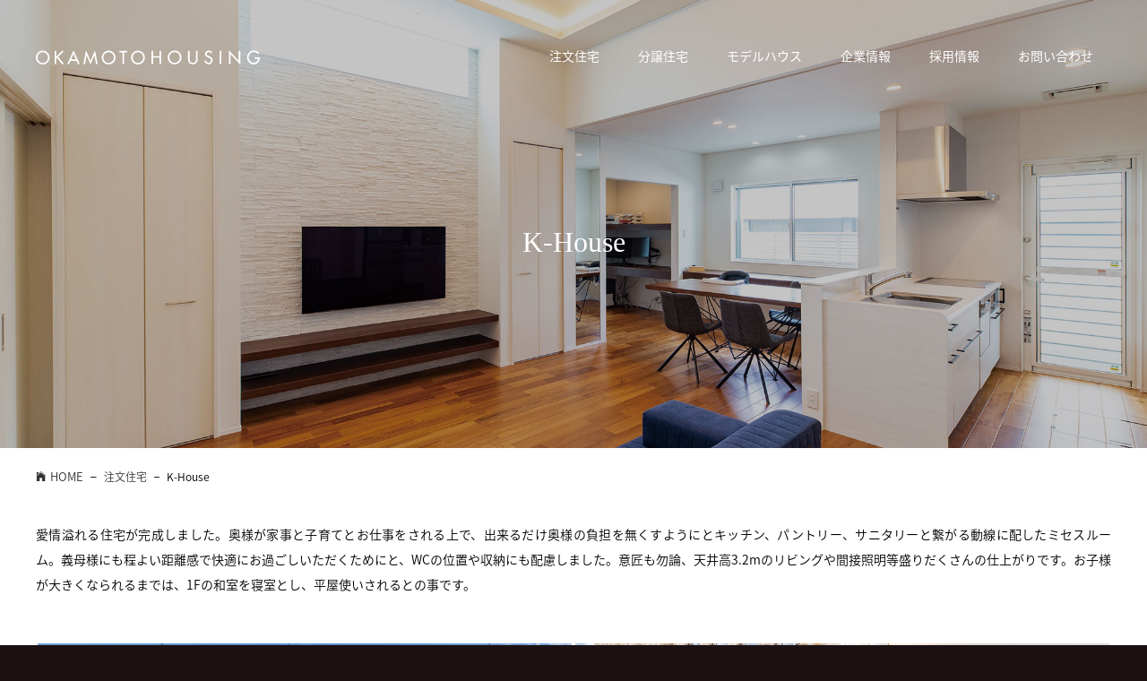

--- FILE ---
content_type: text/html
request_url: https://www.okamotohousing.com/housing/100/
body_size: 10423
content:
<!DOCTYPE html>
<html lang="ja">
<head>
<!-- Google Tag Manager -->
<script>(function (w, d, s, l, i) {
    w[l] = w[l] || []; w[l].push({
      'gtm.start':
        new Date().getTime(), event: 'gtm.js'
    }); var f = d.getElementsByTagName(s)[0],
      j = d.createElement(s), dl = l != 'dataLayer' ? '&l=' + l : ''; j.async = true; j.src =
        'https://www.googletagmanager.com/gtm.js?id=' + i + dl; f.parentNode.insertBefore(j, f);
  })(window, document, 'script', 'dataLayer', 'GTM-PN83B75');</script>
<!-- End Google Tag Manager -->
<meta charset="utf-8">
<title>注文住宅 K-House - オカモトハウジング 注文住宅 三重県四日市市 一級建築士 住宅設計事務所</title>
<meta http-equiv="X-UA-Compatible" content="IE=edge,chrome=1">
<meta http-equiv="Pragma" content="no-cache">
<meta http-equiv="cache-control" content="no-cache">
<meta http-equiv="expires" content="0">
<meta name="viewport" content="width=device-width, initial-scale=1.0, user-scalable=yes, user-scalable=no">
<meta content="注文住宅 K-House - オカモトハウジング 注文住宅 三重県四日市市 一級建築士 住宅設計事務所" name="title">
<meta content="エッジラインを強調させた新モダンスタイルの完成です。スケルトンの鉄骨階段は、吹き抜けた玄関ホールにその存在感をアピール。限られた間口の敷地形状を感じさせない屋内空間。コートテラスはより広く、明るく演出します。" name="description">
<meta content="注文住宅,BE FREE,鈴鹿市,桑名市,新築,シンプルモダン,空間プロデュース,不動産,土地,ゴルフ,保険" name="keywords">
<meta property="og:type" content="article">
<meta property="og:title" content="注文住宅 K-House - オカモトハウジング 注文住宅 三重県四日市市 一級建築士 住宅設計事務所">
<meta property="og:description" content="エッジラインを強調させた新モダンスタイルの完成です。スケルトンの鉄骨階段は、吹き抜けた玄関ホールにその存在感をアピール。限られた間口の敷地形状を感じさせない屋内空間。コートテラスはより広く、明るく演出します。">
<meta property="og:image" content="img/1.jpg">
<meta property="og:url" content="https://www.okamotohousing.com/housing/100/">
<meta property="og:site_name" content="オカモトハウジング">
<link rel="icon" href="../../media/favicon.ico" type="image/x-icon">
<link href="https://fonts.googleapis.com/earlyaccess/notosansjapanese.css" rel="stylesheet">
<link href="https://fonts.googleapis.com/earlyaccess/sawarabimincho.css" rel="stylesheet">
<link href="https://fonts.googleapis.com/css?family=Heebo:100" rel="stylesheet">
<link href="../../media/css/import.css" rel="stylesheet">
<script src="../../media/js/jquery.js"></script>
<script src="../../media/js/jquery.matchHeight.js"></script>
<script src="../../media/js/animsition.min.js"></script>
<script src="../../media/js/animatedModal.min.js"></script>
<script src="../../media/js/slick.min.js"></script>
<script src="../../media/js/masonry.pkgd.min.js"></script>
<script src="../../media/js/jquery.photoswipe.js"></script>
<script src="../../media/js/fakeLoader.min.js"></script>
<script src="../../media/js/imagesloaded.js"></script>
<script src="../../media/js/style.js"></script>
</head>
<body class="sec">
<!-- Google Tag Manager (noscript) -->
<noscript><iframe src="https://www.googletagmanager.com/ns.html?id=GTM-PN83B75" height="0" width="0"
    style="display:none;visibility:hidden"></iframe></noscript>
<!-- End Google Tag Manager (noscript) -->
<div id="fakeLoader"></div>
<div id="animatedModal" class="s-navigation-box">
  <div class="close-box">
    <div class="close-animatedModal"><span class="ion-ios-close-empty"></span></div>
  </div>
  <div class="modal-content">
    <ul class="list">
      <li><a href="/housing/">注文住宅</a></li>
      <li><a href="/bunjou/">分譲住宅</a></li>
      <li><a href="/modelhouse/">モデルハウス</a></li>
      <li><a href="/company/">企業情報</a></li>
      <li><a href="/contact/">アクセス</a></li>
      <li><a href="/recruit/">採用情報</a></li>
<li><a href="/contact/">お問い合わせ</a></li>
    </ul>
  </div>
</div>
<div class="container">
  <article class="secMainImage housing" style="background-image: url(img/cover.jpg);">
    <header>
      <ul class="inner">
        <li class="logo">
          <h1><a href="/"><img src="../../media/svg/logo_w.svg" alt="有限会社 オカモトハウジング"></a></h1>
        </li>
        <li class="s_navigation"> <a href="#animatedModal" id="modal-nav" class="notscroll"><span class="ion-ios-drag"></span></a></li>
        <li class="navigation">
          <ul class="list">
            <li><a href="/housing/">注文住宅</a></li>
            <li><a href="/bunjou/">分譲住宅</a></li>
            <li><a href="/modelhouse/">モデルハウス</a></li>
            <li><a href="/company/">企業情報</a></li>
            <li><a href="/recruit/">採用情報</a></li>
<li><a href="/contact/">お問い合わせ</a></li>
          </ul>
        </li>
      </ul>
    </header>
    <article class="sec-maincopy">
      <div class="copy box-fadein">
        <p class="ttl">K-House</p>
      </div>
    </article>
  </article>
  <article class="mainContent" id="main">
    <div class="content">
      <ul class="pan-list">
        <li class="en"><a href="/"><i class="ion-ios-home"></i>HOME</a></li>
        <li><a href="/housing/">注文住宅</a></li>
        <li>K-House</li>
      </ul>
      <article class="work-box">
        <div class="word">愛情溢れる住宅が完成しました。奥様が家事と子育てとお仕事をされる上で、出来るだけ奥様の負担を無くすようにとキッチン、パントリー、サニタリーと繋がる動線に配したミセスルーム。義母様にも程よい距離感で快適にお過ごしいただくためにと、WCの位置や収納にも配慮しました。意匠も勿論、天井高3.2mのリビングや間接照明等盛りだくさんの仕上がりです。お子様が大きくなられるまでは、1Fの和室を寝室とし、平屋使いされるとの事です。</div>
        <div class="work-images box-fadein-work">
          <div class="grid-item width_50"><a href="img/1.jpg" class="swipe" rel="img-group" title=" ">
            <p class="img"><img src="img/1.jpg" alt=""></p>
            <!--<div class="caption"></div>-->
            </a></div>
          <div class="grid-item width_25"><a href="img/2.jpg" class="swipe" rel="img-group" title=" ">
            <p class="img"><img src="img/2.jpg" alt=""></p>
            </a></div>
          <div class="grid-item width_25"><a href="img/7.jpg" class="swipe" rel="img-group" title=" ">
            <p class="img"><img src="img/7.jpg" alt=""></p>
            </a></div>
          <div class="grid-item width_50"><a href="img/8.jpg" class="swipe" rel="img-group" title=" ">
            <p class="img"><img src="img/8.jpg" alt=""></p>
            </a></div>
          <div class="grid-item width_50"><a href="img/9.jpg" class="swipe" rel="img-group" title=" ">
            <p class="img"><img src="img/9.jpg" alt=""></p>
            </a></div>
          <div class="grid-item width_50"><a href="img/3.jpg" class="swipe" rel="img-group" title=" ">
            <p class="img"><img src="img/3.jpg" alt=""></p>
            </a></div>
          <div class="grid-item width_50"><a href="img/4.jpg" class="swipe" rel="img-group" title=" ">
            <p class="img"><img src="img/4.jpg" alt=""></p>
            </a></div>
          <div class="grid-item width_25"><a href="img/5.jpg" class="swipe" rel="img-group" title=" ">
            <p class="img"><img src="img/5.jpg" alt=""></p>
            </a></div>
          <div class="grid-item width_25"><a href="img/6.jpg" class="swipe" rel="img-group" title=" ">
            <p class="img"><img src="img/6.jpg" alt=""></p>
            </a></div>
        </div>
      </article>
      <article>
        <p><a href="/housing/" class="page-back">BACK</a></p>
      </article>
    </div>
    <article class="secLineup">
      <div class="inner">
        <p class="ttl">お気軽にご相談ください。</p>
        <ul class="btn1List sizeML">
          <li><a href="/contact/" class="btn btnLL btnNormal3">C O N T A C T</a></li>
        </ul>
      </div>
    </article>
    <footer>
      <div class="foot-info">
        <article class="inner">
          <ul class="name">
            <li class="logo">
              <p><img src="../../media/svg/logo.svg" alt="有限会社 オカモトハウジング"></p>
            </li>
            <li>
              <p class="tel" x-ms-format-detection="none">Tel.<a href="tel:0593642033">059-364-2033</a></p>
            </li>
          </ul>
          <ul class="detail">
            <li class="address">
              <p class="m_b10">有限会社 オカモトハウジング<br>
                三重県四日市市大矢知町1638-1 [<a href="/company/#access">MAP</a>]</p>
              <p>名古屋営業所<br>
                愛知県名古屋市名東区よもぎ台2-808 コーポ名峰 101号室 [<a href="https://maps.app.goo.gl/stkPjB82wCXsZokJ6" target="_blank">MAP</a>]</p>
            </li>
            <li class="number">
              <ul>
                <li>建設業免許：三重県知事許可（般-2）21290号</li>
                <li>宅建業免許：三重県知事登録（5）第2829号</li>
                <li>設計事務所：三重県知事登録（1）第1888号</li>
                <li>一級建築士：No.320753</li>
              </ul>
              <ul>
                <li>インテリアコーディネイター：登録番号050141A</li>
                <li>三重県木造住宅耐震診断者：登録番号21015</li>
                <li>CASBEE戸建評価員：戸-02642-15</li>
                <li>SE構法登録施工店：登録番号656号</li>
              </ul>
            </li>
          </ul>
          <ul class="link">
            <li><a href="/policy/">プライバシーポリシー</a></li>
          </ul>
        </article>
      </div>
      <p class="copyright">Copyright &copy; OKAMOTO HOUSING. Co.,Ltd. All Right Reserved.</p>
    </footer>
  </article>
</div>
</body>
</html>

--- FILE ---
content_type: text/css
request_url: https://www.okamotohousing.com/media/css/import.css
body_size: 384
content:
@charset "utf-8";

@import "set.css"; /* cmsでも必要 */
@import "slick.css";
@import "slick-theme.css";
@import "animate.min.css";
@import "animsition.min.css";
@import "font-awesome.min.css";
@import "ionicons.min.css"; /* cmsでも必要 */
@import "photoswipe.css";
@import "vegas.min.css";
@import "fakeLoader.css";
@import "mainbody.css?240612";
@import "cms.css"; /* cms */


--- FILE ---
content_type: text/css
request_url: https://www.okamotohousing.com/media/css/set.css
body_size: 3018
content:
@charset "utf-8";

/*
html5doctor.com Reset Stylesheet
v1.4
2009-07-27
Author: Richard Clark - http://richclarkdesign.com
*/

html, body, div, span, object, iframe,
h1, h2, h3, h4, h5, h6, p, blockquote, pre,
abbr, address, cite, code,
del, dfn, em, img, ins, kbd, q, samp,
small, strong, sub, sup, var,
b, i,
dl, dt, dd, ol, ul, li,
fieldset, form, label, legend,
table, caption, tbody, tfoot, thead, tr, th, td,
article, aside, dialog, figure, footer, header,
hgroup, menu, nav, section,
time, mark, audio, video {
	margin:0;
	padding:0;
	border:0;
	outline:0;
	font-size:100%;
	vertical-align:baseline;
	background:transparent;
}
body {
	line-height:1;
}

article, aside, dialog, figure, footer, header,
hgroup, nav, section {
	display:block;
}

ul,li {
	list-style:none;
}

blockquote, q {
	quotes:none;
}

blockquote:before, blockquote:after,
q:before, q:after {
	content:'';
	content:none;
}

a {
	margin:0;
	padding:0;
	border:0;
	font-size:100%;
	vertical-align:baseline;
	background:transparent;
}
img,iframe {
	vertical-align:bottom;
}

ins {
	background-color:#ff9;
	color:#000;
	text-decoration:none;
}

mark {
	background-color:#ff9;
	color:#000;
	font-style:italic;
	font-weight:bold;
}

del {
	text-decoration: line-through;
}

abbr[title], dfn[title] {
	border-bottom:1px dotted #000;
	cursor:help;
}

table {
	border-collapse:collapse;
	border-spacing:0;
}

hr {
    display:block;
    height:1px;
    border:0;
    border-top:1px solid #cccccc;
    margin:1em 0;
    padding:0;
}

input, select {
	vertical-align:middle;
}


.f_l{ float:left; }
.f_r{ float:right; }
.c_b { clear:both; }
.m_b00{ margin-bottom:0!important; }
.m_b02{ margin-bottom:2px!important; }
.m_b05{ margin-bottom:5px!important; }
.m_b10{ margin-bottom:10px!important; }
.m_b15{ margin-bottom:15px!important; }
.m_b20{ margin-bottom:20px!important; }
.m_b25{ margin-bottom:25px!important; }
.m_b30{ margin-bottom:30px!important; }
.m_b35{ margin-bottom:35px!important; }
.m_b40{ margin-bottom:40px!important; }
.m_b50{ margin-bottom:50px!important; }
.m_b60{ margin-bottom:60px!important; }
.m_b70{ margin-bottom:70px!important; }
.m_b80{ margin-bottom:80px!important; }
.m_b90{ margin-bottom:90px!important; }
.m_b100{ margin-bottom:100px!important; }
.m_b120{ margin-bottom:120px!important; }

.m_t00 { margin-top:0px!important; }
.m_t05 { margin-top:5px!important; }
.m_t10 { margin-top:10px!important; }

.cen { text-align:center!important; }
.txt_l { text-align:left; }
.txt_r { text-align:right; }

.boxSizing {
	-webkit-box-sizing: border-box;
	-moz-box-sizing: border-box;
	-o-box-sizing: border-box;
	-ms-box-sizing: border-box;
	box-sizing: border-box;
}

/* for modern brouser */
.clearfix:after {
  content: "."; 
  display: block; 
  height: 0; 
  font-size:0;	
  clear: both; 
  visibility:hidden;
}
.clearfix {
        display: inline-block;
		overflow:hidden;
		_overflow:visible;
}
/* Hides from IE-mac \*/
* html .clearfix {
        height: 1%;
}
.clearfix {
        display: block;
}/* End hide from IE-mac */


--- FILE ---
content_type: text/css
request_url: https://www.okamotohousing.com/media/css/mainbody.css?240612
body_size: 50611
content:
@charset "utf-8";

body {
  /*font-family:'Hiragino Kaku Gothic ProN', 'ヒラギノ角ゴ ProN W3', Meiryo, 'メイリオ', Osaka, 'MS PGothic', arial, helvetica, sans-serif;*/
  font-family: "Noto Sans Japanese", sans-serif;
  font-weight: 300;
  width: 100%;
  text-align: center;
  color: #fff;
  line-height: 1.5;
  -webkit-text-size-adjust: 100%;
  position: relative;
  background: #1b1113;
  display: none;
}

a {
  color: #333;
  text-decoration: none;
}

a:link,
a:visited {}

a:hover {}

body,
html,
main {}

html {
  font-size: 62.5%;
  -webkit-text-size-adjust: 100%;
}

body {
  font-size: 14px;
  font-size: 1.4rem;
}

input,
select,
button {
  vertical-align: middle;
  border: 0;
  padding: 0;
  -webkit-appearance: none;
  font-family: "Noto Sans Japanese", sans-serif;
  font-size: 12px;
}

button {
  font-family: "Noto Sans Japanese", sans-serif;
  -webkit-transition: 0.5s;
  -moz-transition: 0.5s;
  -o-transition: 0.5s;
  transition: 0.5s;
}

button,
select {
  cursor: pointer;
}

input:-webkit-autofill,
textarea:-webkit-autofill {
  background-color: #fff;
  background-image: none;
  color: rgb(0, 0, 0);
}

input,
select,
textarea {
  width: 100%;
  -moz-box-sizing: border-box;
  -webkit-box-sizing: border-box;
  -o-box-sizing: border-box;
  -ms-box-sizing: border-box;
  box-sizing: border-box;
}

/* 各ベンダープレフィックスが取れた標準版 */
:placeholder-shown {
  color: #aaa;
  font-family: "Noto Sans Japanese", sans-serif;
}

/* Google Chrome, Safari, Opera 15+, Android, iOS */
::-webkit-input-placeholder {
  color: #aaa;
}

/* Firefox 18- */
:-moz-placeholder {
  color: #aaa;
  opacity: 1;
}

/* Firefox 19+ */
::-moz-placeholder {
  color: #aaa;
  opacity: 1;
}

/* IE 10+ */
:-ms-input-placeholder {
  color: #aaa;
}

input,
textarea,
select {
  -webkit-appearance: none;
  border-radius: 0;
}

select,
textarea {
  -webkit-appearance: none;
  -moz-appearance: none;
  appearance: none;
}

select::-ms-expand {
  display: none;
}

img {
  width: 100%;
}

img[src$=".svg"] {
  width: 100%;
}

sup {
  vertical-align: super;
  font-size: 10px;
}

.btn1List>* {
  display: table;
  width: 100%;
}

.btn1List.sizeMS {
  max-width: 250px;
  margin-left: auto;
  margin-right: auto;
}

.btn1List.sizeM {
  max-width: 300px;
  margin-left: auto;
  margin-right: auto;
}

.btn1List.sizeML {
  max-width: 400px;
  margin-left: auto;
  margin-right: auto;
}

.btn {
  display: table-cell;
  vertical-align: middle;
  line-height: 1;
  position: relative;
  text-decoration: none !important;
}

.btnM {
  height: 45px;
  font-size: 16px;
  font-weight: 300;
}

.btnL {
  height: 60px;
  font-size: 24px;
  font-weight: 100;
}

.btnLL {
  height: 70px;
  font-size: 20px;
  font-weight: 200;
}

.btnR50 {
  border-radius: 50px;
  -moz-border-radius: 50px;
  -webkit-border-radius: 50px;
  height: 50px;
}

.btnR60 {
  border-radius: 60px;
  -moz-border-radius: 60px;
  -webkit-border-radius: 60px;
  height: 60px;
}

.btn.btnNormal,
.btn.btnNormal2,
.btn.btnNormal3,
.btn.btnNormal4,
.btn.btnNormal5 {
  border: 1px solid #999;
  color: #000;
  text-align: center;
  position: relative;
  padding: 0 10px;
  padding-right: 25px;
}

.btn.btnNormal2 {
  border: 1px solid #fff;
  color: #fff;
}

.btn.btnNormal3 {
  border: 1px solid #fff;
  color: #fff;
  background: rgba(34, 22, 22, .5);
}

.btn.btnNormal4 {
  background: #876a2d;
  color: #fff;
  border: 0;
}

.btn.btnNormal5 {
  border: 1px solid #000;
  color: #000;
}

.btn.btnNormal:after,
.btn.btnNormal2:after,
.btn.btnNormal3:after,
.btn.btnNormal4:after,
.btn.btnNormal5:after {
  content: "\f3d3";
  font-family: Ionicons;
  position: absolute;
  right: 15px;
  top: 35%;
  bottom: 0;
  font-size: 20px;
}

.btnM.btn.btnNormal4:after,
.btnM.btn.btnNormal5:after {
  font-size: 15px;
}

.container {
  background: #fff;
  color: #000;
}

.topMainImage,
.secMainImage {
  position: relative;
  background: #221616;
}

.container.bunjou {
  background: #191717;
  color: #fff;
}

.container.bunjou a {
  color: #fff;
}

.container.modelhouse {
  background: url(../img/global/bg_01.png) repeat;
}

.container.recruit {
  background: #F7F7F5;
}

.secMainImage {
  height: 500px;
}

.secMainImage.housing {
  background: url(../../housing/img/main.jpg) no-repeat center/cover;
}

.secMainImage.bunjou {
  background: url(../../bunjou/img/main.jpg) no-repeat center/cover;
}

.secMainImage.company {
  background: url(../../company/img/main.jpg) no-repeat center/cover;
}

.secMainImage.contact {
  background: url(../../contact/img/main.jpg) no-repeat center/cover;
}

.secMainImage.policy {
  background: url(../../policy/img/main.jpg) no-repeat center/cover;
}

.secMainImage.cms {
  height: 250px;
  background-size: cover;
  background-color: #fff;
}

.secMainImage.recruit {
  background: url(../../recruit/img/main.jpg) no-repeat center 30%/cover;
}

.list-disc>* {
  list-style: outside disc;
  margin-left: 1.5em;
}

.list-decimal>* {
  list-style: outside decimal;
  margin-left: 1.5em;
}

.list-lower-latin>* {
  list-style: outside lower-latin;
  margin-left: 1.5em;
}

.list-circle>* {
  list-style-type: circle;
  margin-left: 1.5em;
}

.toLoad {
  display: none;
}

.loadingCentre {
  position: absolute;
  height: 130px;
  width: 130px;
  left: 50%;
  top: 50%;
  margin-left: -65px;
  margin-top: -65px;
  background: white;
}

#loadingBar {
  width: 130px;
  height: 15px;
  border: 1px solid #ccc;
  border-radius: 20px;
}


a {
  -webkit-transition: 0.5s;
  -moz-transition: 0.5s;
  -o-transition: 0.5s;
  transition: 0.5s;
}


.topSlideArea .inner,
.topLineup .inner,
.secLineup .inner,
header .inner,
.foot-info .inner {
  max-width: 1200px;
  margin-left: auto;
  margin-right: auto;
}


header {
  position: relative;
  padding: 50px 20px 15px;
  z-index: 3;
  -webkit-transition: 0.5s;
  -moz-transition: 0.5s;
  -o-transition: 0.5s;
  transition: 0.5s;
}

header .inner {
  overflow: hidden;
  display: table;
  width: 100%;
}

header .inner>* {
  display: table-cell;
  vertical-align: middle;
}

header .logo {
  width: 250px;
}

header .navigation {
  text-align: right;
  position: relative;
}

header .s_navigation {
  display: none;
  font-size: 35px;
  color: #fff;
  position: absolute;
  right: 15px;
  top: 4px;
}

header .s_navigation a {
  color: #fff;
}

header h1 {
  width: 100%;
}

/*header h1 .fixed { display: none; }*/
/*header:hover { background:rgba(0,0,0,.4); }*/
header.headFixed {
  position: fixed;
  top: 0;
  left: 0;
  right: 0;
  background: rgba(21, 13, 15, 1);
  z-index: 5;
}

header.headFixed h1 {
  width: 230px;
}

/*header.headFixed h1 .static { display: none; }
header.headFixed h1 .fixed { display: inline-block; }*/

footer {
  color: #fff;
}

.foot-info {
  background: #150d0f;
  text-align: left;
  padding: 30px 20px 20px;
}

.foot-info .inner>* {
  margin-bottom: 20px;
}

.foot-info .inner> :last-child {
  margin-bottom: 0;
}

.foot-info .name,
.foot-info .detail {
  display: table;
  width: 100%;
}

.foot-info .name>* {
  display: table-cell;
  vertical-align: middle;
}

.foot-info .logo {
  width: 33%;
  padding-right: 5%;
}

.foot-info .address {
  width: 33%;
  padding-right: 5%;
}

.foot-info .logo img {
  width: 250px;
}

.foot-info .detail {
  font-size: 12px;
  font-weight: 200;
}

.foot-info .detail>* {
  display: table-cell;
  vertical-align: top;
}

.foot-info .tel {
  font-size: 280%;
  font-family: 'Heebo', sans-serif;
  white-space: nowrap;
}

.foot-info .tel a {
  color: #fff !important;
  text-decoration: none !important;
}

.foot-info .number {
  overflow: hidden;
}

.foot-info .number>* {
  width: 45%;
  margin-right: 10%;
  float: left;
}

.foot-info .number> :last-child {
  margin-right: 0;
}

.foot-info a {
  color: #aa965c !important;
  text-decoration: underline;
}

.foot-info .link {
  padding-top: 15px;
  font-size: 12px;
  font-weight: 200;
}

.foot-info .link a {
  color: #fff !important;
  text-decoration: none;
}

.foot-info .link a:before {
  content: "\f3ac";
  font-family: Ionicons;
  padding-right: 8px;
  color: #aa965c;
}

footer .copyright {
  background: #1b1113;
  font-size: 10px;
  font-weight: 100;
  padding: 20px 20px;
  text-align: center;
}

h1 {
  margin: 0;
  padding: 0;
  font-weight: normal;
}

.navigation .list {
  width: 100%;
}

.navigation .list>* {
  display: inline-block;
  vertical-align: middle;
  padding: 0 20px;
}

.navigation .list a {
  color: #fff;
  text-decoration: none;
  font-size: 14px;
  font-weight: 400;
}

header.headFixed .navigation .list a {
  /*color:#000;*/
  font-size: 12px;
}

.s-navigation-box .close-box {
  background: #fff;
  height: 60px;
  width: 100%;
  position: relative;
}

.s-navigation-box .close-animatedModal {
  color: #000;
  font-size: 45px;
  position: absolute;
  right: 20px;
  top: -5px;
  display: block;
}

.s-navigation-box .close-animatedModal:hover {
  cursor: pointer;
}

.s-navigation-box .modal-content {
  text-align: center;
  padding: 65px 0;
}

.s-navigation-box .list a {
  display: block;
  font-size: 100%;
  font-weight: 500;
  color: #adabac;
  padding: 15px 10px;
}

.s-navigation-box .list> :last-child a {
  border-bottom: 0;
}


.top-maincopy,
.sec-maincopy {
  position: absolute;
  top: 0;
  bottom: 0;
  left: 0;
  right: 0;
  z-index: 2;
  display: table;
  width: 100%;
  height: 100%;
}

.sec-maincopy {
  -moz-box-sizing: border-box;
  -webkit-box-sizing: border-box;
  -o-box-sizing: border-box;
  -ms-box-sizing: border-box;
  box-sizing: border-box;
  padding: 0 20px;
}

.top-maincopy .copy,
.sec-maincopy .copy {
  display: table-cell;
  vertical-align: middle;
  color: #fff;
  /*text-shadow:0px 0px 20px rgba(0,0,0,.5);*/
}

.top-maincopy .ttl {
  font-size: 180%;
  margin-top: 40px;
  font-family: "Sawarabi Mincho", serif;
}

.sec-maincopy .ttl {
  font-size: 230%;
  margin-top: 40px;
  font-family: "Hiragino Mincho ProN", serif;
}

.top-maincopy .text,
.sec-maincopy .text {
  margin-top: 20px;
}

.secMainImage .sec-maincopy .br {
  display: block;
}

.secMainImage .sec-maincopy .long-text {
  max-width: 600px;
  text-align: left;
  margin-left: auto;
  margin-right: auto;
}

.secMainImage.cms .sec-maincopy .ttl {
  margin-top: 60px;
}

body.top .mainContent {
  position: relative;
  z-index: 4;
  padding: 0 0;
}


.mainContent .content {}

.topMainProduct,
.topMainInfo {
  display: table;
  width: 100%;
  background: #e1ddd8;
}

.topMainProduct {
  background: none;
}

.topMainProduct>* {
  width: 33%;
  display: table-cell;
  vertical-align: middle;
}

.topMainInfo>* {
  width: 50%;
  display: table-cell;
  vertical-align: middle;
}

.topMainProduct a,
.topMainInfo a {
  display: block;
  background: #150d0f;
}

.topMainProduct .bg,
.topMainInfo .bg {
  position: relative;
  z-index: 0;
  display: table;
  width: 100%;
}

.topMainProduct .bg-scale,
.topMainInfo .bg-scale {
  position: relative;
  overflow: hidden;
  display: table-cell;
  vertical-align: middle;
  height: 400px;
}

.topMainInfo .bg-scale {
  height: 200px;
}

.bg-scale:after {
  opacity: .6;
  position: absolute;
  content: "";
  display: block;
  width: 100%;
  height: 100%;
  top: 0;
  background-repeat: no-repeat;
  background-position: center center;
  -webkit-background-size: cover;
  -moz-background-size: cover;
  -ms-background-size: cover;
  background-size: cover;
  -webkit-transition: all .5s ease-out;
  -moz-transition: all .5s ease-out;
  -ms-transition: all .5s ease-out;
  transition: all .5s ease-out;
  height: 400px;
}

.topMainInfo .bg-scale:after {
  height: 200px;
}

.bg-scale.housing:after {
  background-image: url(../img/top/img_01.jpg);
}

.bg-scale.sell:after {
  background-image: url(../img/top/img_02.jpg);
}

.bg-scale.model:after {
  background-image: url(../img/top/img_03.jpg);
}

.bg-scale.fudousan:after {
  background-image: url(../img/top/img_overlay_01.jpg);
}

.bg-scale.company:after {
  background-image: url(../img/top/img_overlay_02.jpg);
}

.bg-scale:hover:after {
  opacity: 1;
  -moz-transform: scale(1.2);
  -webkit-transform: scale(1.2);
  -ms-transform: scale(1.2);
  transform: scale(1.2);
}

.topMainProduct .inner {
  z-index: 1;
  position: relative;
  padding: 0;
  color: #fff;
  position: relative;
}

.topMainProduct .ttl {}

.topMainProduct .text {
  font-family: "Sawarabi Mincho", serif;
  font-size: 140%;
  line-height: 1.2;
  position: relative;
  width: 60px;
  height: 120px;
  padding: 10px 40px;
  display: table;
  margin-left: auto;
  margin-right: auto;
  text-align: center;
}

.topMainProduct .bg-scale.housing .text {
  background: rgba(119, 59, 26, .8);
}

.topMainProduct .bg-scale.sell .text {
  background: rgba(112, 99, 61, .8);
}

.topMainProduct .bg-scale.model .text {
  background: rgba(37, 45, 72, .8);
}

.topMainProduct .text>* {
  display: table-cell;
  vertical-align: middle;
}

.topMainInfo .inner {
  z-index: 1;
  position: relative;
  padding: 0;
  color: #fff;
  position: relative;
  text-align: center;
}

.topMainInfo .ttl {
  font-size: 180%;
  font-weight: 100;
}

.topMainInfo .btn-icon {
  border: 2px solid #ccc;
  width: 45px;
  height: 45px;
  margin-left: auto;
  margin-right: auto;
  border-radius: 50%;
  -moz-border-radius: 50%;
  -webkit-border-radius: 50%;
  position: relative;
  margin-top: 10px;
}

.topMainInfo .btn-icon:after {
  font-size: 25px;
  content: "\f3d3";
  font-family: Ionicons;
  position: absolute;
  left: 20px;
  top: 3px;
}

body.sec .topMainInfo {
  margin-bottom: 0 !important;
}

body.sec .topMainInfo .bg {
  min-height: 150px;
}


.ttlML .ttl {
  font-size: 200%;
  font-weight: 200;
}

.ttlL .ttl {
  font-size: 250%;
  font-weight: 200;
}

.ttlLL .ttl {
  font-size: 300%;
  font-weight: 200;
}

.ttlNormal {
  text-align: center;
  color: #150d0f;
  margin-bottom: 30px;
  position: relative;
}

.ttlNormal .more {
  font-size: 12px;
  position: absolute;
  right: 0;
  bottom: 10px;
}

.ttlNormal2 {
  text-align: left;
  color: #150d0f;
  margin-bottom: 30px;
  position: relative;
}

.ttlImg {
  margin-bottom: 30px;
}

.ttlL.ttlImg .img img {
  height: 50px;
}

.ttlL.ttl-housing {
  text-align: center;
}

.ttlLL.ttl-bunjou {
  text-align: center;
  color: #aa965c;
}

.ttlLL.ttl-bunjou .sub {
  display: block;
  margin-top: 3px;
  font-size: 12px;
}


.topSlideArea {
  background: #e1ddd8;
}

.topSlideArea .inner {
  padding: 40px 0 60px;
  text-align: center;
}

.main-slider {
  text-align: center;
}

.main-slider .img {
  margin-bottom: 15px;
}

.main-slider .ttl {
  font-weight: 500;
  margin-bottom: 5px;
}

.main-slider .text {
  font-size: 12px;
}

.main-slider .item {
  margin: 0 20px;
}

.topNewsArea {
  background: #fff;
  padding: 50px 20px;
}

.topNewsArea .inner {
  max-width: 800px;
  margin-left: auto;
  margin-right: auto;
}

.topNewsArea .btn1List {
  margin-top: 40px;
}

.topLineup {
  background: rgba(34, 22, 22, .5);
  padding: 50px 20px;
}

.secLineup {
  background: url(../img/top/main4.jpg) no-repeat center /cover;
  padding: 60px 20px;
  color: #fff;
  position: relative;
  margin-bottom: 0 !important;
}

.secLineup:after {
  content: "";
  position: absolute;
  top: 0;
  left: 0;
  right: 0;
  bottom: 0;
  background: rgba(0, 0, 0, .5);
  z-index: 0;
}

.topLineup .inner,
.secLineup .inner {
  text-align: center;
}

.secLineup .inner {
  position: relative;
  z-index: 1;
}

.topLineup .list {
  overflow: hidden;
  text-align: left;
}

.topLineup .list>* {
  width: 30%;
  margin-right: 5%;
  float: left;
}

.topLineup .list> :nth-child(3n) {
  margin-right: 0;
}

.topLineup .list a {
  display: block;
  color: #fff;
  position: relative;
  border-bottom: 1px solid #fff;
  padding-bottom: 10px;
  padding-top: 10px;
}

.topLineup .list a:after {
  content: "\f3d3";
  font-size: 15px;
  font-family: Ionicons;
  position: absolute;
  right: 10px;
  bottom: 8px;
}

.topLineup .btn1List {
  margin-top: 40px;
}

.secLineup .ttl {
  font-size: 140%;
  margin-bottom: 20px;
  font-family: "Hiragino Mincho ProN", serif;
}


/* sec */
h2,
h3 {
  font-weight: normal;
}

.linker.normal {
  color: #8f7e4d;
}

.linker.normal:hover {
  text-decoration: underline;
}

.img2List {
  overflow: hidden;
}

.img2List>* {
  width: 50%;
  float: left;
}

.page-back {
  background: url(../svg/arrow-back.svg) no-repeat center/auto 100px;
  padding: 20px 0;
  padding-left: 50px;
  color: #000;
  margin: 0 auto;
  margin-top: 50px;
  display: block;
  width: 120px;
  text-align: center;
}

.page-back.white {
  background-image: url(../svg/arrow-back_w.svg);
  color: #fff;
}



body.sec .mainContent {
  position: relative;
  padding: 0 0;
  text-align: left;
}

body.sec .mainContent .content {
  padding: 20px 20px 20px;
  text-align: left;
  max-width: 1200px;
  margin-left: auto;
  margin-right: auto;
}

body.sec .mainContent .content>* {
  margin-bottom: 40px;
}

body.sec .mainContent .content> :last-child {
  margin-bottom: 0;
}

body.sec .mainContent>* {
  margin-bottom: 50px;
}

body.sec .mainContent> :last-child {
  margin-bottom: 0;
}

body.sec .mainContent.company>* {
  margin-bottom: 0 !important;
}

.pan-list {
  margin-bottom: 20px;
  font-size: 12px;
}

.pan-list>* {
  display: inline-block;
  margin-right: 5px;
}

.pan-list> :after {
  font-family: Ionicons;
  content: "\f462";
  padding-left: 8px;
}

.pan-list> :last-child:after {
  display: none;
  padding-left: 8px;
}

.pan-list i {
  font-size: 15px;
  padding-right: 5px;
}

.pan-list .en {
  font-size: 13px;
}

.catch-3-list {
  overflow: hidden;
  line-height: 1.7;
}

.catch-3-list>* {
  width: 32%;
  margin-right: 2%;
  float: left;
}

.catch-3-list> :nth-child(3n) {
  margin-right: 0;
}

.sec-catch-text {
  text-align: center;
}

.sec-catch-text.txt_l {
  text-align: left;
}

.sec-catch-text .br {
  display: block;
}

.sec-catch-text.modelhouse {
  text-align: left;
  max-width: 600px;
  margin-left: auto;
  margin-right: auto;
}

.sec-catch-text.long-text {
  text-align: left;
  max-width: 700px;
  margin-left: auto;
  margin-right: auto;
}

.work-list .list {
  overflow: hidden;
}

.work-list .list>* {
  width: 25%;
  border: 3px solid #fff;
  float: left;
  margin-bottom: 30px;
  -moz-box-sizing: border-box;
  -webkit-box-sizing: border-box;
  -o-box-sizing: border-box;
  -ms-box-sizing: border-box;
  box-sizing: border-box;
}

.work-box .word {
  line-height: 2;
  text-align: justify;
  text-justify: inter-ideograph;
}

.work-images * {
  -webkit-transition: none;
  -moz-transition: none;
  -o-transition: none;
  transition: none;
}

.work-images {
  margin-top: 50px;
  overflow: hidden;
}

.work-images:after {
  content: '';
  display: block;
  clear: both;
}

.work-images>* {
  -moz-box-sizing: border-box;
  -webkit-box-sizing: border-box;
  -o-box-sizing: border-box;
  -ms-box-sizing: border-box;
  box-sizing: border-box;
}

.work-images .width_25 {
  width: 25%;
}

.work-images .width_50 {
  width: 50%;
}

.work-images .width_100 {
  width: 100%;
}

.work-images .img {
  position: relative;
}

.work-images .img:after {
  content: "";
  border: 2px solid #fff;
  position: absolute;
  left: 0;
  right: 0;
  bottom: 0;
  top: 0;
}

.work-images .caption {
  position: absolute;
  bottom: -55px;
  left: 0;
  right: 0;
  background: rgba(255, 255, 255, .9);
  padding: 5px 10px;
  height: 35px;
  font-size: 12px;
  line-height: 1.2;
  -webkit-transition: 0.5s;
  -moz-transition: 0.5s;
  -o-transition: 0.5s;
  transition: 0.5s;
}

.work-images a:hover .caption {
  bottom: 0;
}


.img-effect {
  position: relative;
  float: left;
  width: 100%;
  color: #ffffff;
  text-align: left;
  background-color: #000;
  font-size: 16px;
  margin-bottom: 10px;
}

.img-effect * {
  -webkit-box-sizing: border-box;
  box-sizing: border-box;
  -webkit-transition: all 0.2s ease-in;
  transition: all 0.2s ease-in;
}

.img-effect img {
  max-width: 100%;
  vertical-align: top;
}

.img-effect i {
  position: absolute;
  bottom: 0px;
  right: 15px;
  -webkit-transform: rotate(-45deg);
  transform: rotate(-45deg);
  font-size: 40px;
  line-height: 1;
  opacity: 0;
  -webkit-transition: all 0.4s cubic-bezier(0.6, -0.8, 0.735, 0.045);
  transition: all 0.4s cubic-bezier(0.6, -0.8, 0.735, 0.045);
}

.img-effect:before,
.img-effect:after {
  position: absolute;
  content: '';
  background-color: #ffffff;
  z-index: 1;
  -webkit-transition: all 0.4s ease-in;
  transition: all 0.4s ease-in;
  opacity: 0.8;
}

.img-effect:before,
.img-effect:after {
  height: 1px;
  width: 0%;
}

.img-effect:before {
  top: 0;
  left: 0;
}

.img-effect:after {
  bottom: 0;
  right: 0;
}

.img-effect:hover img {
  opacity: 0.4;
}

.img-effect:hover i {
  -webkit-transform: rotate(0deg);
  transform: rotate(0deg);
  opacity: 0.5;
}

.img-effect:hover:before,
.img-effect.hover:before,
.img-effect:hover:after {
  width: 100%;
}

.img-effect:hover:before,
.img-effect.hover:before,
.img-effect:hover:after,
.img-effect.hover:after,
.img-effect:hover a:before,
.img-effect.hover a:before,
.img-effect:hover a:after {
  opacity: 0.1;
}

.lineup-list {
  margin-bottom: 80px !important;
}

.lineup-list .inner {
  max-width: 1200px;
  margin-right: auto;
  margin-left: auto;
  padding: 0 20px;
}

.lineup-list .list>* {
  margin-bottom: 30px;
}

.lineup-list .list a {
  display: block;
  padding: 10px 20px 20px;
  background: #070606;
  border: 4px solid #333;
  position: relative;
}

.lineup-list .list> :nth-child(2n) a {
  background: #0f0e0e;
}

.lineup-list .list .ttl {
  color: #aa965c;
  font-size: 140%;
  font-weight: 500;
  margin-bottom: 5px;
}

.lineup-list .list .day {}

.lineup-list .unit {
  width: 100%;
  display: table;
  -moz-box-sizing: border-box;
  -webkit-box-sizing: border-box;
  -o-box-sizing: border-box;
  -ms-box-sizing: border-box;
  box-sizing: border-box;
  margin-top: 10px;
}

.lineup-list .unit>* {
  vertical-align: middle;
  display: table-cell;
  vertical-align: top;
}

.lineup-list .list .left {
  width: 400px;
  padding-right: 20px;
}

.lineup-list .list .cover-2set {
  position: relative;
}

.lineup-list .list .cover {
  overflow: hidden;
  margin-top: 10px;
}

.lineup-list .list .cover>* {
  width: 50%;
  float: left;
}

.lineup-list .list .cover .img {
  position: relative;
  z-index: 1;
}

.lineup-list .list .cover .cap {
  position: absolute;
  top: 0;
  left: 0;
  font-size: 10px;
  color: #fff;
  padding: 0 10px 2px;
  background: #666;
}

.lineup-list .list .right>* {
  margin-bottom: 10px;
}

.lineup-list .list .right> :last-child {
  margin-bottom: 0;
}

.lineup-list .list .copy {
  font-size: 120%;
}

.lineup-list .list .option {
  font-size: 10px;
}

.lineup-list .list a:hover {
  border: 4px solid #625325;
}

.lineup-list .list a.no-link {
  opacity: 0.4;
  filter: alpha(opacity=40);
  -ms-filter: "alpha(opacity=40 )";
}

body.other .lineup-list .list a.no-link {
  opacity: 0.6;
  filter: alpha(opacity=60);
  -ms-filter: "alpha(opacity=60 )";
}

.lineup-list .list a.no-link,
.lineup-list .list a.no-link:hover {
  border: 4px solid #1f1f1f;
  cursor: default;
}

.lineup-list .list .cover .img.soldout:before {
  content: "";
  position: absolute;
  top: 0;
  bottom: 0;
  left: 0;
  right: 0;
  background: rgba(27, 17, 19, .4);
}

.lineup-list .list a.no-link .cover .img.soldout:before {
  background: none;
}

.lineup-list .list .cover .img.soldout .label,
.lineup-list .list .cover-2set>.label {
  position: absolute;
  top: 35%;
  left: 0;
  right: 0;
  text-align: center;
  z-index: 2;
}

.lineup-list .list .cover .img.soldout .label span,
.lineup-list .list .cover-2set>.label span {
  display: inline-block;
  margin-left: auto;
  margin-right: auto;
  padding: 10px 10px;
  background: rgba(191, 8, 8, .9);
  font-weight: 500;
  color: #fff;
  line-height: 1.2;
  font-size: 14px;
}

.lineup-list .list .ion-ios-plus-empty {
  position: absolute;
  bottom: 5px;
  right: 20px;
  -webkit-transform: rotate(-45deg);
  transform: rotate(-45deg);
  font-size: 40px;
  line-height: 1;
  opacity: 0;
  -webkit-transition: all 0.4s cubic-bezier(0.6, -0.8, 0.735, 0.045);
  transition: all 0.4s cubic-bezier(0.6, -0.8, 0.735, 0.045);
}

.lineup-list .list a:hover .ion-ios-plus-empty {
  -webkit-transform: rotate(0deg);
  transform: rotate(0deg);
  opacity: 0.5;
}

.lineup-list .list .info {
  font-size: 12px;
}

.lineup-list .list .info>* {
  margin-bottom: 10px;
}

.lineup-list .list .info> :last-child {
  margin-bottom: 0;
}

.lineup-list .list .info p {
  display: inline-block;
  margin-right: 10px;
}

.lineup-list .list .info .ttl {
  font-size: 120%;
  border-bottom: 1px solid #625325;
  display: block;
  margin-bottom: 5px;
  padding-bottom: 5px;
  overflow: hidden;
}

.lineup-list .list .info .ttl .label {
  display: block;
  float: left;
  font-size: 14px;
  margin-right: 8px;
  color: #fff;
}

.lineup-list .list .info .ttl .label.name {
  background: #625325;
  text-align: center;
  padding: 0 10px;
  width: 100px;
}

.lineup-list .list .info .note {
  font-size: 10px;
}

.bunjou-detail-list {
  overflow: hidden;
}

.bunjou-detail-list>* {
  width: 50%;
  float: left;
}

.bunjou-detail-list .img {
  position: relative;
}

.bunjou-detail-list .slider .thumb-slide-img {
  position: relative;
}

.bunjou-detail-list .img.soldout:before {
  content: "";
  position: absolute;
  top: 0;
  bottom: 0;
  left: 0;
  right: 0;
  background: rgba(27, 17, 19, .4);
}

.bunjou-detail-list .img.soldout .label {
  position: absolute;
  top: 40%;
  left: 0;
  right: 0;
  text-align: center;
}

.bunjou-detail-list .img.soldout .label span {
  display: inline-block;
  margin-left: auto;
  margin-right: auto;
  padding: 10px;
  background: rgba(191, 8, 8, .9);
  font-weight: 500;
  color: #fff;
  line-height: 1.2;
  font-size: 20px;
}

.bunjou-detail-list .img .cap,
.bunjou-detail-list .slider .thumb-slide-img .cap {
  position: absolute;
  top: 0;
  left: 0;
  font-size: 14px;
  color: #fff;
  padding: 0 10px 2px;
  background: #666;
  z-index: 9;
}

.bunjou-detail-list .info {
  padding: 0 20px;
  margin-top: 20px;
}

.bunjou-detail-list .info>* {
  margin-bottom: 10px;
}

.bunjou-detail-list .info> :last-child {
  margin-bottom: 0;
}

.bunjou-detail-list h3 {
  display: table;
  width: 100%;
  line-height: 1.2;
}

.bunjou-detail-list h3>* {
  display: table-cell;
  vertical-align: bottom;
  padding-bottom: 5px;
}

.bunjou-detail-list h3 .name {
  width: 140px;
  text-align: center;
  font-size: 250%;
  color: #a49158;
  border-bottom: 2px solid #a49158;
  padding-bottom: 10px;
  font-weight: 500;
}

.bunjou-detail-list h3 .kakaku {
  text-align: right;
  overflow: hidden;
  border-bottom: 2px solid #4a4444;
  padding-left: 10px;
}

.bunjou-detail-list h3 .kakaku .yen {
  font-size: 300%;
  color: #fff;
  float: right;
}

.bunjou-detail-list h3 .kakaku .yen.soldout {
  font-size: 180%;
  float: none;
  text-align: center;
  padding-bottom: 10px;
}

.bunjou-detail-list h3 .kakaku .yen .tani {
  font-size: 14px;
}

.bunjou-detail-list h3 .kakaku .yen .sub {
  font-size: 14px;
  display: block;
  margin: 5px 0;
}

.bunjou-detail-list h3 .kakaku .ttl {
  float: left;
  color: #a49158;
}

.bunjou-detail-list .info .list {
  overflow: hidden;
}

.bunjou-detail-list .info .list>* {
  width: 50%;
  float: left;
}

.bunjou-detail-list .info .list.column1>* {
  width: 100%;
  float: none;
}

.bunjou-detail-list .info .list .group {
  display: table;
}

.bunjou-detail-list .info .list .group>* {
  display: table-cell;
  vertical-align: top;
}

.bunjou-detail-list .info .list .group .ttl {
  color: #a49158;
  width: 80px;
}

.bunjou-detail-list .info .note {
  font-size: 10px;
  display: block;
  line-height: 1.3;
}

.ttl-bunjou-detail {
  background: #625325;
  color: #fff;
  padding: 8px 20px;
  margin-bottom: 20px;
  font-size: 120%;
  font-weight: 400;
}

.bunjou-detail-article .text {
  font-size: 120%;
}

.bunjou-detail-article .text-list {
  font-size: 120%;
  line-height: 1.2;
}

.bunjou-detail-article .text-list>* {
  display: table;
  width: 100%;
  margin-bottom: 10px;
}

.bunjou-detail-article .text-list>*>* {
  display: table-cell;
  vertical-align: top;
}

.bunjou-detail-article .text-list .ttl {
  width: 40%;
  color: #a49158;
  padding-right: 10px;
}

.bunjou-detail-article .text-list .note {
  font-size: 14px;
  line-height: 1.5;
}

.bunjou-detail-article .unit-2box {
  overflow: hidden;
}

.bunjou-detail-article .unit-2box>* {
  width: 48%;
  margin-right: 4%;
  float: left;
}

.bunjou-detail-article .unit-2box> :nth-child(2n) {
  margin-right: 0;
}

.bunjou-detail-article .unit-2box .map .btn1List {
  margin-top: 20px;
}

.modelhouse-box {
  margin-bottom: 0 !important;
}

.modelhouse-box.premium {
  background: url(../img/global/bg_04.png) repeat;
  position: relative;
  padding: 40px 20px;
}

.modelhouse-box.premium:after {
  content: "";
  background: #1a1917;
  position: absolute;
  bottom: 0;
  left: 0;
  right: 0;
  top: 120px;
  z-index: 1;
}

.modelhouse-box.ark {
  background: url(../img/global/bg_03.png) repeat;
  position: relative;
  padding: 40px 20px;
}

.modelhouse-box.ark:after {
  content: "";
  background: #5f1f0c;
  position: absolute;
  bottom: 0;
  left: 0;
  right: 0;
  top: 120px;
  z-index: 1;
}

.modelhouse-box.base {
  background: url(../img/global/bg_02.png) repeat;
  position: relative;
  padding: 40px 20px;
}

.modelhouse-box.base:after {
  content: "";
  background: #381e12;
  position: absolute;
  bottom: 0;
  left: 0;
  right: 0;
  top: 120px;
  z-index: 1;
}

.modelhouse-box.felli {
  background: url(../img/global/bg_06.png) repeat;
  position: relative;
  padding: 40px 20px;
}

.modelhouse-box.felli:after {
  content: "";
  background: #f5f5f5;
  position: absolute;
  bottom: 0;
  left: 0;
  right: 0;
  top: 120px;
  z-index: 1;
}


.modelhouse-box .inner {
  max-width: 1200px;
  margin-left: auto;
  margin-right: auto;
  color: #fff;
  position: relative;
  z-index: 2;
}

.modelhouse-box .inner:after {
  content: "";
  display: block;
  width: 0;
  height: 0;
  clear: both;
}

.modelhouse-box .inner.left>* {
  width: 48%;
  margin-right: 4%;
  float: left;
}

.modelhouse-box .inner.left> :nth-child(2n) {
  margin-right: 0;
}

.modelhouse-box .inner.right>* {
  width: 48%;
  margin-left: 4%;
  float: right;
}

.modelhouse-box .inner.right> :nth-child(2n) {
  margin-left: 0;
}

.modelhouse-box .inner .text>* {
  margin-bottom: 40px;
}

.modelhouse-box .inner .text> :last-child {
  margin-bottom: 0;
}

.modelhouse-name {
  color: #b79b45;
  font-family: 'Heebo', sans-serif;
  font-size: 300%;
  font-weight: 300;
  line-height: 1.2;
  margin-bottom: 80px;
}

.modelhouse-name .jp {
  font-size: 12px;
  display: block;
  font-weight: 600;
}

/*.modelhouse-name .btn1List { width:250px;position: absolute;right:20px;top:40px; }*/

.thumb-slide-img {
  overflow: hidden;
}

.thumb-item-nav {
  margin-top: 15px;
}

.thumb-item-nav>*>* {
  float: left;
}

.thumb-item-nav:after {
  content: "";
  display: block;
  width: 0;
  height: 0;
  clear: both;
}

.thumb-item-nav .img {
  margin-right: 10px;
}

.thumb-slide-img {
  position: relative;
  z-index: 3;
}

.slick-prev {
  left: 0;
  z-index: 4;
}

.slick-next {
  right: 0;
  z-index: 4;
}

.unit-2box.compay {
  overflow: hidden;
}

.unit-2box.compay>* {
  width: 48%;
  margin-right: 4%;
  float: left;
}

.unit-2box.compay> :nth-child(2n) {
  margin-right: 0;
}

.tb-company>* {
  margin-bottom: 15px;
}

.tb-company .unit {
  display: table;
  width: 100%;
  padding-bottom: 15px;
  border-bottom: 1px solid #ddd;
}

.tb-company> :last-child.unit {
  padding-bottom: 0;
  border-bottom: 0;
}

.tb-company .unit>* {
  display: table-cell;
  vertical-align: top;
}

.tb-company .ttl {
  width: 120px;
  font-weight: 500;
  padding-right: 20px;
}

.unit-2box.compay .group>* {
  margin-bottom: 20px;
}

.unit-2box.compay .group> :last-child {
  margin-bottom: 0;
}

.unit-2box.compay .message-box {
  overflow: hidden;
}

.unit-2box.compay .message-box .img {
  width: 40%;
  margin-right: 20px;
  float: left;
  margin-bottom: 10px;
  margin-top: 5px;
}

.unit-2box.compay .message-box .img img {}

.bn-list {
  overflow: hidden;
}

.bn-list>* {
  width: 17.6%;
  float: left;
  margin-right: 3%;
  margin-bottom: 10px;
}

.bn-list> :nth-child(5n) {
  margin-right: 0;
}

.bn-link {
  max-width: 160px;
  margin-top: 10px;
}

#map {
  width: 100%;
  height: 400px;
  position: relative;
}

.unit-2box.contact {
  overflow: hidden;
}

.unit-2box.contact>* {
  width: 48%;
  margin-right: 4%;
  float: left;
}

.unit-2box.contact> :nth-child(2n) {
  margin-right: 0;
}

.contact-box {
  text-align: center;
  border: 1px solid #ccc;
  margin-top: 20px;
}

.contact-box .bg {
  padding: 30px 20px;
}

.contact-box.tel .bg {
  background: #27221f;
}

.contact-box.mail .bg {
  background: #cdccbf;
}

.contact-box .bg .img {
  max-width: 150px;
  margin-right: auto;
  margin-left: auto;
}

.contact-box .bg .img img {
  border-radius: 50%;
  -moz-border-radius: 50%;
  -webkit-border-radius: 50%;
}

.contact-box .text {
  padding: 20px;
}

.contact-box.mail .text {
  padding-top: 30px;
}

.contact-box .tel-number {
  font-size: 300%;
}

.contact-box .tel-number i {
  font-size: 70%;
}

.contact-box .fax-number {
  font-size: 180%;
}

.contact-box .fax-number .sub {
  font-size: 70%;
}

.policy-list>* {
  list-style: outside decimal;
  margin-left: 1.5em;
  margin-bottom: 30px;
}

.policy-list .list-decimal {
  margin-top: 10px;
}

@media screen and (max-width: 1200px) {
  .sec-catch-text.bunjou {
    text-align: left;
  }

  .sec-catch-text .br {
    display: inline;
  }
}

@media screen and (max-width: 979px) {
  /* 979px以下用（PC、タブレット用）の記述 */

  .navigation .list>* {
    padding: 0 10px;
  }

  .navigation .list a {
    font-size: 12px;
  }

  .topBannerList .ttl {
    font-size: 140%;
  }

  .work-list .list>* {
    width: 33.3%;
  }

  .lineup-list .unit .left {
    width: 40%;
  }

  .lineup-list .unit .right>* {
    margin-bottom: 20px;
  }

  .lineup-list .unit .info>* {
    margin-bottom: 15px;
  }

  .lineup-list .unit .info> :last-child {
    margin-bottom: 0;
  }

  .bunjou-detail-list h3>* {
    display: block;
    width: 100% !important;
    padding-left: 0 !important;
    margin-bottom: 10px;
  }

  .bunjou-detail-list .info .list>* {
    width: 100%;
    float: none;
  }

  .bunjou-detail-list h3 .kakaku .yen {
    float: none;
  }

  .bunjou-detail-list h3 .kakaku .ttl {
    float: none;
    text-align: left;
  }

  .bunjou-detail-list h3 .kakaku .yen.soldout {
    padding: 18px 0;
  }


}

.foot-info .icon-insta a {
  border: 1px solid #fff;
  padding: 5px 10px 6px;
  border-radius: 4px;
  display: flex;
  justify-content: center;
  align-items: center;
  text-decoration: none;
}

.foot-info .icon-insta .text {
  font-size: 14px;
  color: #fff;
}

.foot-info .icon-insta .ai {
  width: 20px;
  margin: 0;
  padding: 0;
  margin-right: 10px;
  line-height: 0;
}

.foot-info .icon-insta .ai img {
  width: 100%;
  vertical-align: bottom;
}

@media screen and (min-width: 769px) {
  .foot-info .inner {
    position: relative;
  }

  .foot-info .icon-insta {
    position: absolute;
    right: 10px;
    top: 10px;
  }
}

@media screen and (max-width: 768px) {

  /* 768px以下用（タブレット用）の記述 */
  .top-maincopy .ttl {
    font-size: 160%;
    font-weight: 300;
  }

  .secMainImage.cms .sec-maincopy .ttl {
    margin-top: 30px;
  }

  header {
    padding: 20px 20px 15px;
  }

  header:hover {
    background: none;
  }

  header .navigation {
    display: none;
  }

  header .s_navigation {
    display: block;
  }

  header.headFixed {
    background: none;
    display: none;
  }

  /*header.headFixed h1 { display: none; }*/
  .topMainProduct {
    padding-top: 10px;
  }

  .topMainProduct>* {
    width: 100%;
    display: block;
    margin-bottom: 10px;
  }

  .bg-scale:after {
    opacity: .7;
  }

  .topMainProduct .bg,
  .topMainProduct .bg:after {
    height: 300px;
  }

  .topMainProduct .bg-scale.housing .text {
    background: rgba(119, 59, 26, .6);
  }

  .topMainProduct .bg-scale.sell .text {
    background: rgba(112, 99, 61, .6);
  }

  .topMainProduct .bg-scale.model .text {
    background: rgba(37, 45, 72, .6);
  }

  .topLineup {
    background: rgba(34, 22, 22, .95);
  }

  .topLineup .list {
    max-width: 400px;
    margin-right: auto;
    margin-left: auto;
  }

  .topLineup .list>* {
    width: 100% !important;
    margin-right: 0 !important;
    float: none;
  }

  .foot-info .name>*,
  .foot-info .detail>* {
    display: block;
    width: 100% !important;
    padding-right: 0 !important;
    margin-bottom: 10px;
    text-align: center;
  }

  .foot-info .detail>* {
    margin-bottom: 30px;
    text-align: left;
  }

  .foot-info .detail {
    font-size: 14px;
  }

  .foot-info .number>* {
    width: 48%;
    margin-right: 4%;
  }

  .foot-info .number> :last-child {
    margin-right: 0;
  }

  .foot-info .number {
    font-size: 12px;
  }

  .foot-info .icon-insta {
    max-width: 120px;
    margin: 0 auto;
    margin-bottom: 30px !important;
    margin-top: -20px;
  }

  .work-list .list>* {
    width: 50%;
  }

  .catch-3-list>* {
    width: 100% !important;
    float: none;
    margin-right: 0 !important;
    margin-bottom: 20px;
  }

  .ttlL.ttl-housing .ttl {
    font-size: 200%;
    font-weight: 400;
  }

  .work-images .width_25 {
    width: 100%;
  }

  .work-images .width_50 {
    width: 100%;
  }

  .work-images>* {
    margin-bottom: 10px;
  }

  .work-images .img:after {
    display: none;
  }

  .work-images .caption {
    position: static;
    background: none;
    padding: 0;
    height: auto;
    margin-top: 10px;
    margin-bottom: 20px;
  }


  .lineup-list .unit>* {
    display: block;
    width: 100% !important;
    padding: 0 !important;
  }

  .lineup-list .list .cover>* {
    width: 50%;
    float: left;
  }

  .lineup-list .list .right {
    margin-top: 15px;
  }

  .lineup-list .list .copy {
    font-size: 100%;
  }

  .lineup-list .list .info {
    overflow: hidden;
  }

  .lineup-list .list .info>* {
    width: 48%;
    margin-right: 4%;
    float: left;
  }

  .lineup-list .list .info> :nth-child(2n) {
    margin-right: 0;
  }

  .lineup-list .list .info.long>* {
    width: 100%;
    margin-right: 0;
    float: none;
  }

  .lineup-list .list .info p {
    width: 100%;
    margin-right: 0;
  }

  .lineup-list .list .info .ttl .label {
    width: auto;
  }

  .lineup-list .list .info .ttl .label.name {
    padding: 0 !important;
    width: 35% !important;
    margin-right: 2%;
  }

  .bunjou-detail-list>* {
    width: 100%;
    float: none;
    margin-bottom: 30px;
  }

  .bunjou-detail-list> :last-child {
    margin-bottom: 0;
  }

  .bunjou-detail-article .unit-2box>* {
    width: 100%;
    margin-right: 0 !important;
    margin-bottom: 30px;
  }

  .bunjou-detail-article .unit-2box> :last-child {
    margin-bottom: 0;
  }

  .modelhouse-name .ttl {
    font-size: 260%;
  }


  .modelhouse-box .inner>* {
    width: 100% !important;
    margin-right: 0 !important;
    margin-left: 0 !important;
    float: none !important;
    margin-bottom: 50px;
  }

  .modelhouse-box .inner> :last-child {
    margin-bottom: 0;
  }

  .unit-2box.compay>* {
    width: 100%;
    margin-right: 0 !important;
    float: none;
    margin-bottom: 50px;
  }

  .unit-2box.compay> :last-child {
    margin-bottom: 0;
  }

  .unit-2box.contact>* {
    width: 100%;
    margin-right: 0 !important;
    float: none;
    margin-bottom: 50px;
  }

  .unit-2box.contact> :last-child {
    margin-bottom: 0;
  }

  .bn-list>* {
    width: 23.5%;
    margin-right: 2%;
  }

  .bn-list> :nth-child(5n) {
    margin-right: 2%;
  }

  .bn-list> :nth-child(4n) {
    margin-right: 0;
  }

  .ttlNormal.sp-left {
    text-align: left;
  }

}

@media screen and (max-width: 768px) {}

@media screen and (max-width: 767px) {
  /* 767px以下用（iphone6s横用）の記述 */
}

@media screen and (max-width: 480px) {

  /* 600px以下用（スマホ用）の記述 */
  header .logo {
    width: 230px;
  }

  .top-maincopy .ttl {
    font-size: 135%;
  }

  .top-maincopy .text {
    font-size: 80%;
    margin-top: 10px;
  }

  .topMainProduct .bg {
    min-height: 250px;
  }

  /*.topMainProduct .text { height: 210px; }*/
  .topMainInfo>* {
    width: 100%;
    display: block;
  }

  .topMainInfo .bg {
    min-height: 180px;
  }

  .foot-info .inner>* {
    margin-bottom: 10px;
  }

  .foot-info .tel {
    font-size: 250%;
  }

  .foot-info .number>* {
    display: block;
    width: 100% !important;
    margin-right: 0 !important;
  }

  .work-list .list {
    margin-left: -20px;
    margin-right: -20px;
  }

  .work-list .list>* {
    width: 100%;
    border: 0;
    float: none;
  }

  .work-list .list .ttl {
    padding-left: 15px;
    padding-right: 15px;
  }

  .ttlL.ttl-housing .ttl {
    font-size: 160%;
  }

  .sec-catch-text {
    text-align: left;
  }

  .lineup-list .list .info>* {
    width: 100%;
    float: none;
    margin-right: 0 !important;
  }

  .lineup-list .list .info p {
    margin-right: 0;
  }

  .lineup-list .list .info .ttl> :nth-child(2n) {
    margin-right: 0;
  }

  .secMainImage.bunjou-detail .sec-maincopy .ttl {
    font-size: 180%;
  }

  .secMainImage .sec-maincopy .br {
    display: inline;
  }

  .secMainImage .sec-maincopy .sp-left {
    text-align: left;
  }

  .bunjou-detail-article .text,
  .bunjou-detail-article .text-list {
    font-size: 100%;
  }

  .bunjou-detail-list h3 .kakaku .yen {
    font-size: 260%;
  }

  .tb-company .unit>* {
    display: block;
    width: 100% !important;
    padding-right: 0 !important;
  }

  .tb-company .ttl {
    margin-bottom: 5px;
  }

  .bn-list>* {
    width: 49%;
    margin-bottom: 5px;
  }

  .bn-list> :nth-child(3n) {
    margin-right: 2%;
  }

  .bn-list> :nth-child(2n) {
    margin-right: 0;
  }


  .contact-box .tel-number {
    font-size: 260%;
  }

  .contact-box .fax-number {
    font-size: 160%;
  }

  .foot-info .icon-insta {
    margin-top: -15px;
  }
}

@media screen and (max-width: 349px) {
  .top-maincopy .ttl {
    font-size: 120%;
  }
}

br.sp {
  display: none;
}

@media screen and (max-width: 480px) {
  br.sp {
    display: block;
  }
}

@media (min-width: 768px) {
  .d-md-none {
    display: none !important;
  }
}

@media (min-width: 992px) {
  .d-lg-none {
    display: none !important;
  }
}

.mb10 {
  margin-bottom: 10px !important;
}

.mb16 {
  margin-bottom: 16px !important;
}

.mb20 {
  margin-bottom: 20px !important;
}

.mb30 {
  margin-bottom: 30px !important;
}

.mb40 {
  margin-bottom: 40px !important;
}

.mb60 {
  margin-bottom: 60px !important;
}

.mt40 {
  margin-top: 40px !important;
}

.title_border {
  border-left: 6px solid #876A2D;
  border-bottom: 1px solid #ccc;
  padding-left: 12px;
  padding-top: 2px;
  padding-bottom: 8px;
}

.text-center {
  text-align: center;
}

.font-thin {
  font-weight: 200;
}

.font-half {
  font-size: 120%;
}

@media (min-width: 576px) {
  .font-half {
    font-size: 140%;
  }
}

@media (min-width: 768px) {
  .font-half {
    font-size: 160%;
  }

  .mb_mb10 {
    margin-bottom: 10px !important;
  }

  .mb_mb60 {
    margin-bottom: 60px !important;
  }
}

.container_medium {
  max-width: 860px;
  margin-left: auto;
  margin-right: auto;
}

.bg-clip {
  position: relative;
  height: 0;
  padding-bottom: 75%;
  overflow: hidden
}

.bg-clip .bg {
  position: absolute;
  left: 0;
  top: 0;
  right: 0;
  bottom: 0;
  background-position: center;
  background-size: cover;
  background-repeat: no-repeat
}

.bg-clip.smalls {
  padding-bottom: 30%
}

.bg-clip.square {
  padding-bottom: 100%
}

.recruit_toggle_menu .set_menu.no_active {
  opacity: 0.4;
}

/* .set_detail_box {
  margin-bottom: 40px;
} */
.set_detail_box.hidden {
  display: none;
}

.recruit_toggle_menu .set_menu>a:hover {
  cursor: pointer;
}

.recruit_toggle_menu .set_menu {
  position: relative;
  padding-bottom: 30px;
}

.recruit_toggle_menu .set_menu.active {
  padding-bottom: 60px;
}

.recruit_toggle_menu .set_menu.active::after {
  content: "\f3d3";
  font-family: Ionicons;
  position: absolute;
  left: 50%;
  bottom: 0;
  font-size: 40px;
  transform: translate(-50%, 0) rotate(90deg);
}

.recruit_toggle_menu .bg-clip {
  padding-bottom: 30%
}

@media (max-width: 399px) {
  .recruit_toggle_menu .bg-clip {
    padding-bottom: 100px
  }
}

.recruit_toggle_menu .bg-clip .bg::after {
  content: "";
  position: absolute;
  left: 0;
  right: 0;
  top: 0;
  bottom: 0;
  background: rgba(0, 0, 0, .5);
  z-index: 0;
}

.recruit_toggle_menu .bg-clip .title {
  position: absolute;
  left: 0;
  right: 0;
  top: 50%;
  z-index: 1;
  color: #fff;
  transform: translate(0, -50%);
  text-align: center;
  font-size: 140%;
}

.recruit_toggle_menu .set_menu>a.toggle:hover .bg-clip .bg::after {
  background: rgba(0, 0, 0, .3);
}

.recruit_toggle_menu .bg-white {
  background: #fff;
  padding: 40px 20px;
}

.set_detail_box .title {
  font-size: 140%;
  font-weight: 200;
  border-bottom: 1px solid #ccc;
  padding-bottom: 20px;
  margin-bottom: 30px;
  text-align: center;
}

.detail_box .ttls {
  font-size: 110%;
  margin-bottom: 8px;
}

.detail_box .ttls .color-gold {
  color: #AD9564;
  padding-right: 0.2em;
}

.set_detail_box .text-group {
  line-height: 1.7;
}

.set_detail_box .title_border {
  font-size: 110%;
}

@media (max-width: 991px) {
  .detail_box_list .detail_box+.detail_box {
    margin-top: 40px;
  }
}

@media (max-width: 767px) {

  .recruit_toggle_menu .set_menu>div,
  .recruit_toggle_menu .set_menu>.toggle {
    max-width: 400px;
    margin-left: auto;
    margin-right: auto;
  }

  .recruit_toggle_menu .set_menu+.set_menu {
    margin-top: 30px;
  }

  .recruit_toggle_menu .bg-white {
    padding-left: 40px;
    padding-right: 40px;
  }

  .detail_box_list .detail_box+.detail_box {
    margin-top: 40px;
  }
}

@media (max-width: 575px) {
  .recruit_toggle_menu .bg-white {
    margin-left: -20px;
    margin-right: -20px;
    padding-left: 20px;
    padding-right: 20px;
  }
}

@media (min-width: 576px) {
  .set_detail_box .title {
    font-size: 160%;
  }

  .set_detail_box .title_border {
    font-size: 120%;
  }
}

@media (min-width: 768px) {
  .recruit_toggle_menu {
    display: flex;
    gap: 0 20px;
    flex-wrap: wrap;
    justify-content: center;
  }

  .recruit_toggle_menu .set_menu {
    width: calc(50% - 10px);
    order: 1;
  }

  .set_detail_box {
    order: 3;
    width: 100%;
  }

  .recruit_toggle_menu .bg-white {
    padding-left: 40px;
    padding-right: 40px;
  }

  .set_detail_box .title {
    font-size: 180%;
  }

  .set_detail_box .text-group {
    font-size: 16px;
    line-height: 1.8;
  }

  .detail_box .ttls {
    font-size: 130%;
    margin-bottom: 14px;
  }

  .detail_box .tb-company .ttl {
    width: 160px;
  }

  .set_detail_box .title_border {
    font-size: 140%;
  }
}

@media (min-width: 992px) {
  .recruit_toggle_menu {
    gap: 0 40px;
  }

  .recruit_toggle_menu .set_menu {
    width: 410px;
    order: 1;
  }

  .detail_box_list {
    display: flex;
    flex-wrap: wrap;
    gap: 50px 40px;
  }

  .detail_box {
    width: calc(50% - 20px);
  }

  .detail_box.full {
    width: 100%;
  }
}

.staff_detail_box .bg-clip .bg::after {
  display: none;
}

.staff_detail_box .bg-clip.square {
  padding-bottom: 100% !important;
}

.staff_detail_box .name {
  font-size: 110%;
  font-weight: 500;
  margin-bottom: 2px;
}

.staff_detail_box .detail {
  font-size: 90%;
}

@media (max-width: 449px) {
  .staff_detail_box .cover {
    max-width: 200px;
    margin-left: auto;
    margin-right: auto;
    margin-bottom: 20px;
    text-align: center;
  }
}

@media (min-width: 450px) {
  .staff_detail_box {
    display: grid;
    grid-template-columns: 160px 1fr;
    gap: 0 30px;
  }
}

.top_recruit_banner {
  margin-top: 40px;
}

.top_recruit_banner a {
  display: block;
  position: relative;
  border: 1px solid #999;
}

.top_recruit_banner .cover {
  display: grid;
  grid-template-columns: repeat(2, 1fr);
  position: relative;
}

/* .top_recruit_banner.catalog .cover {
  display: grid;
  grid-template-columns: repeat(1, 1fr);
  position: relative;
} */
.top_recruit_banner .cover::after {
  content: "";
  position: absolute;
  left: 0;
  right: 0;
  top: 0;
  bottom: 0;
  background-color: rgba(0, 0, 0, .3);
  -webkit-transition: 0.3s;
  -moz-transition: 0.3s;
  -o-transition: 0.3s;
  transition: 0.3s;
}

.top_recruit_banner a:hover .cover::after {
  background-color: rgba(0, 0, 0, .1);
}

.top_recruit_banner .cover_text {
  position: absolute;
  left: 20%;
  right: 20%;
  top: 0;
  bottom: 0;
  clip-path: polygon(25% 0%, 100% 0%, 75% 100%, 0% 100%);
  background: rgba(136, 100, 37, .9);
  z-index: 2;
  color: #fff;
  display: flex;
  align-items: center;
  justify-content: center;
}

.top_recruit_banner.catalog .cover_text {
  background: rgba(10, 20, 40, .7);
}

.top_recruit_banner .btn-icon {
  border: 2px solid #ccc;
  width: 45px;
  height: 45px;
  margin-left: auto;
  margin-right: auto;
  border-radius: 50%;
  -moz-border-radius: 50%;
  -webkit-border-radius: 50%;
  position: relative;
  margin-top: 10px;
}

.top_recruit_banner .btn-icon:after {
  font-size: 25px;
  content: "\f3d3";
  font-family: Ionicons;
  position: absolute;
  left: 50%;
  top: 50%;
  transform: translate(-36%, -50%);
  line-height: 1;
}

.top_recruit_banner .title {
  font-size: 180%;
  font-weight: 200;
}

.top_recruit_banner .title_sub {
  font-size: 110%;
}

@media (max-width: 575px) {
  .top_recruit_banner .bg-clip {
    padding-bottom: 200px;
  }

  .top_recruit_banner .cover_text {
    left: 10px;
    right: 10px;
  }
}

/* @media (min-width: 576px) and (max-width: 767px) {
  .top_recruit_banner.catalog .cover .bg-clip {
    padding-bottom: 37.5%;
  }
} */
@media (min-width: 768px) {
  .top_recruit_banner {
    margin-top: 60px;
    margin-bottom: 20px;
  }

  .top_recruit_banner .bg-clip {
    padding-bottom: 180px;
  }

  .top_recruit_banner .title {
    font-size: 220%;
  }

  .top_recruit_banner .title_sub {
    font-size: 130%;
  }
}

@media (min-width: 992px) {
  .top_recruit_banner {
    margin-left: -50px;
    margin-right: -50px;
  }

  .top_recruit_banner .cover_text {
    left: 25%;
    right: 25%;
  }
}

.top_link_banner {
  margin-bottom: 40px;
  padding-left: 20px;
  padding-right: 20px;
  text-align: center;
}

.top_link_banner img {
  max-width: 100%;
  width: auto;
}

.top_link_banner img.pc {
  display: none;
}

@media (min-width: 576px) {
  .top_link_banner img.sp {
    display: none;
  }
  .top_link_banner img.pc {
    display: block;
    margin-left: auto;
    margin-right: auto;
  }
}

--- FILE ---
content_type: text/css
request_url: https://www.okamotohousing.com/media/css/cms.css
body_size: 5272
content:
@charset "utf-8";

.cms-inner {
	/*font-family:'Hiragino Kaku Gothic ProN', 'ヒラギノ角ゴ ProN W3', Meiryo, 'メイリオ', Osaka, 'MS PGothic', arial, helvetica, sans-serif;*/
	font-family: "Noto Sans Japanese", san-serif;
    font-weight: 300;
	width:100%;
	text-align:left;
	color:#000;
	line-height:1.5;
	-webkit-text-size-adjust:100%;
	position: relative;
}
.cms-inner img { width: 100%; }
.cms-inner img[src$=".svg"] {
    width: 100%;
}

.cms-inner > * { margin-bottom: 30px; }
.cms-inner > :last-child { margin-bottom: 0; }

.cms-list a { color:#333;text-decoration: underline; }
.cms-list a:hover { text-decoration: none; }
.cms-list { margin-left:auto;margin-right:auto;text-align: left; }
.cms-list > * { margin-bottom: 15px;border-bottom: 1px solid #ccc;padding-bottom: 15px; }
.cms-list > :last-child { margin-bottom: 0; }
.cms-list .cms-unit { display: table;width:100%; }
.cms-list .cms-unit > * { display: table-cell;vertical-align: top; }

.cms-list .cms-article .cms-group { display: table;width:100%; }
.cms-list .cms-article .cms-group > * { display: table-cell;vertical-align: top; }
.cms-list .cms-article .cms-group .cms-img { width:100px;padding-left: 20px; }
.cms-list .cms-article .cms-detail { font-size:12px;line-height: 1.5; margin-top: 5px;color:#777; }

.cms-list .cms-day { width:200px;}
.cms-list .cms-day .cms-group { display: table;width:100%; }
.cms-list .cms-day .cms-group > * { display: table-cell;vertical-align: middle; }
.cms-list .cms-day .cms-icon { width:60px;vertical-align: middle;padding-right: 20px; }

.cms-ai { display: block;font-size:10px;padding:0 5px 1px; text-align: center;border-radius:2px;-moz-border-radius:2px;-webkit-border-radius:2px; }
.cms-ai.new { border:1px solid #ff6c00;color:#ff6c00; }
.cms-ai.import { border:1px solid #000;color:#000; }
.cms-ai.emergency { border:1px solid #d62626;color:#d62626; }
.cms-ai.attention { border:1px solid #d62626;color:#d62626; }
.cms-ai.info { border:1px solid #2d9460;color:#2d9460; }
.cms-ai.lookfor { border:1px solid #424099;color:#424099; }
.cms-ai.release { border:1px solid #a08b37;color:#a08b37; }
.cms-ai.start { border:1px solid #467fff;color:#467fff; }
.cms-ai.event { border:1px solid #e263a8;color:#e263a8; }


.cms-page-nav { margin-left:auto;margin-right:auto;text-align: center; }
.cms-page-nav > * { display:inline-block;vertical-align: middle; }
.cms-page-nav a,.cms-page-nav span { display:table-cell;vertical-align: middle; padding:0 7px;height: 22px; background: #fff;color:#3bacfc;font-size:10px;border: 1px solid #afafaf;border-radius:2px;-moz-border-radius:2px;-webkit-border-radius:2px; }
.cms-page-nav span { background:#afafaf;color:#fff; }
.cms-page-nav .back a,.cms-page-nav .next a,.cms-page-nav .back span,.cms-page-nav .next span { padding:0 25px;background:#000;border:1px solid #000;color:#fff; }
.cms-page-nav .next span,.cms-page-nav .back span { opacity:0.5;filter:alpha(opacity=50);-ms-filter: "alpha( opacity=50 )";background-color:#afafaf;border: 1px solid #afafaf; }
.cms-page-nav.sp { display: none; }

.cms-detail-box > * { margin-bottom: 30px; }
.cms-detail-box > :last-child { margin-bottom:0px; }
.cms-detail-box .cms-detail-ttl { font-size:200%;font-weight:500; }
.cms-detail-box .cms-detail-text { font-size:120%; }
.cms-detail-box .cms-detail-day > * { display: table-cell;vertical-align: middle; }
.cms-detail-box .cms-detail-day .cms-icon { width:60px;padding-left: 10px; }

.cms-list-link > *,.cms-list-file > * { margin-bottom: 5px; }
.cms-list-link a,.cms-list-file a { color:#000;text-decoration: underline;position: relative;padding-left: 23px; }
.cms-list-link a:hover,.cms-list-file a:hover { text-decoration: none; }
.cms-list-link a:before { font-family:Ionicons;content:"\f481";position: absolute;top:2px;left:2px;color:#000; }
.cms-list-file a:before { font-family:Ionicons;content:"\f139";position: absolute;top:2px;left:2px;color:#000; }

.cms-img-list { overflow: hidden; }
.cms-img-list > * { width:48%;margin-right: 4%;margin-bottom: 20px;float: left; }
.cms-img-list > :nth-child(2n) { margin-right:0; }
.cms-img-list .cms-img-cap { margin-top: 10px; }
.cms-detail-back { text-align: center; }
.cms-detail-back a { position: relative;padding-left: 23px; }
.cms-detail-back a:before { font-family:Ionicons;content:"\f12c";position: absolute;top:2px;left:2px;color:#000; }




@media screen and (max-width: 979px) {
/* 979px以下用（PC、タブレット用）の記述 */
	
}
@media screen and (max-width: 768px) {
/* 768px以下用（タブレット用）の記述 */
.cms-list .cms-unit > * { display:block;margin-bottom: 5px; }
.cms-list .cms-article .cms-group .cms-img { width:75px;padding-left: 15px; }

}
@media screen and (max-width: 767px) {
/* 767px以下用（iphone6s横用）の記述 */
}
@media screen and (max-width: 480px) {
/* 600px以下用（スマホ用）の記述 */
.cms-page-nav .back a,.cms-page-nav .next a,.cms-page-nav .back span,.cms-page-nav .next span { padding:0 10px; }
.cms-detail-box .cms-detail-ttl { font-size:140%; }
.cms-detail-box .cms-detail-text { font-size:100%; }
.cms-page-nav.sp { display: block; }
.cms-img-list > * { width:100%!important;margin-right: 0!important;margin-bottom: 20px;float: none; }

}

@media screen and (max-width: 349px) {
}


--- FILE ---
content_type: image/svg+xml
request_url: https://www.okamotohousing.com/media/svg/arrow-back.svg
body_size: 543
content:
<?xml version="1.0" encoding="utf-8"?>
<!-- Generator: Adobe Illustrator 21.0.0, SVG Export Plug-In . SVG Version: 6.00 Build 0)  -->
<svg version="1.1" width="62.6" height="123.7" id="arrow-back" xmlns="http://www.w3.org/2000/svg" xmlns:xlink="http://www.w3.org/1999/xlink" x="0px"
	 y="0px" viewBox="0 0 62.6 123.7" style="enable-background:new 0 0 62.6 123.7;" xml:space="preserve">
<style type="text/css">
	.st0{fill:#000000;}
</style>
<g>
	<polygon class="st0" points="61.9,123.7 0,61.9 61.9,0 62.6,0.7 1.4,61.9 62.6,123 	"/>
</g>
</svg>


--- FILE ---
content_type: image/svg+xml
request_url: https://www.okamotohousing.com/media/svg/logo_w.svg
body_size: 3006
content:
<?xml version="1.0" encoding="utf-8"?>
<!-- Generator: Adobe Illustrator 21.0.0, SVG Export Plug-In . SVG Version: 6.00 Build 0)  -->
<svg version="1.1" width="385.8" height="24.6" id="logo_w" xmlns="http://www.w3.org/2000/svg" xmlns:xlink="http://www.w3.org/1999/xlink" x="0px" y="0px"
	 viewBox="0 0 385.8 24.6" style="enable-background:new 0 0 385.8 24.6;" xml:space="preserve">
<style type="text/css">
	.st0{fill:#FFFFFF;}
</style>
<path class="st0" d="M23.7,12.6c0,6.7-5.3,11.8-11.9,11.8C5.3,24.3,0,19.3,0,12.6C0,6.1,5.4,0.8,11.8,0.8
	C18.3,0.8,23.7,6.1,23.7,12.6 M20.9,12.6c0-5-3.7-9.1-9-9.1c-5.3,0-9,4.2-9,9.1c0,5.2,4.1,9.2,9,9.2S20.9,17.7,20.9,12.6"/>
<polygon class="st0" points="44.8,1.2 48.5,1.2 38.4,11.4 48.7,23.9 44.9,23.9 36.4,13.3 35.2,14.4 35.2,23.9 32.4,23.9 32.4,1.2 
	35.2,1.2 35.2,11.1 "/>
<path class="st0" d="M59.6,18.2l-2.6,5.7h-3L64.8,0.3l10.8,23.6h-3L70,18.2H59.6z M64.8,6.5l-4,9.2h8L64.8,6.5z"/>
<polygon class="st0" points="87.4,8.9 87.3,8.9 84.7,23.9 81.7,23.9 86.4,0.3 94.1,18.1 101.9,0.3 106.5,23.9 103.6,23.9 101,8.9 
	100.9,8.9 94.1,24.3 "/>
<path class="st0" d="M137.2,12.6c0,6.7-5.3,11.8-11.9,11.8c-6.5,0-11.8-5.1-11.8-11.8c0-6.5,5.4-11.8,11.8-11.8
	C131.8,0.8,137.2,6.1,137.2,12.6 M134.3,12.6c0-5-3.7-9.1-9-9.1c-5.3,0-9,4.2-9,9.1c0,5.2,4.1,9.2,9,9.2
	C130.2,21.7,134.3,17.7,134.3,12.6"/>
<polygon class="st0" points="152,23.9 149.2,23.9 149.2,3.8 143.8,3.8 143.8,1.2 157.3,1.2 157.3,3.8 152,3.8 "/>
<path class="st0" d="M187.7,12.6c0,6.7-5.3,11.8-11.9,11.8c-6.5,0-11.8-5.1-11.8-11.8c0-6.5,5.4-11.8,11.8-11.8
	C182.3,0.8,187.7,6.1,187.7,12.6 M184.9,12.6c0-5-3.7-9.1-9-9.1c-5.3,0-9,4.2-9,9.1c0,5.2,4.1,9.2,9,9.2
	C180.7,21.7,184.9,17.7,184.9,12.6"/>
<polygon class="st0" points="212.8,10.2 212.8,1.1 215.6,1.1 215.6,23.7 212.8,23.7 212.8,12.8 202,12.8 202,23.7 199.2,23.7 
	199.2,1.1 202,1.1 202,10.2 "/>
<path class="st0" d="M250.8,12.4c0,6.7-5.3,11.8-11.8,11.8s-11.9-5.1-11.9-11.8c0-6.5,5.4-11.8,11.9-11.8
	C245.4,0.6,250.8,5.9,250.8,12.4 M247.9,12.4c0-5-3.7-9.1-9-9.1c-5.3,0-9,4.2-9,9.1c0,5.2,4.1,9.2,9,9.2
	C243.8,21.5,247.9,17.5,247.9,12.4"/>
<path class="st0" d="M264.9,1.1v13.4c0,3.7,1.1,7.1,5.5,7.1c4.4,0,5.5-3.4,5.5-7.1V1.1h2.8v14.3c0,5-3.1,8.8-8.3,8.8
	c-5.2,0-8.3-3.8-8.3-8.8V1.1H264.9z"/>
<path class="st0" d="M301.6,5.4c-0.8-1.4-1.9-2.1-3.6-2.1c-1.8,0-3.8,1.2-3.8,3.2c0,1.8,1.7,2.7,3.1,3.2l1.6,0.6
	c3.2,1.3,5.6,3,5.6,6.8c0,4.1-3.2,7.1-7.2,7.1c-3.7,0-6.5-2.7-7-6.3l2.8-0.6c0,2.5,2,4.3,4.4,4.3c2.4,0,4.2-2,4.2-4.4
	c0-2.4-1.9-3.5-3.9-4.3l-1.6-0.7c-2.6-1.1-4.9-2.6-4.9-5.7c0-3.7,3.2-5.9,6.7-5.9c2.5,0,4.6,1.2,5.8,3.4L301.6,5.4z"/>
<rect x="316.6" y="1.1" class="st0" width="2.8" height="22.6"/>
<polygon class="st0" points="332.4,0 349.3,17.8 349.3,1.1 352.2,1.1 352.2,24.6 335.2,6.8 335.2,23.7 332.4,23.7 "/>
<path class="st0" d="M385.8,12.3v0.9c0,6.2-4.4,11-10.7,11c-6.3,0-11.4-5.5-11.4-11.7c0-6.5,5.2-11.9,11.7-11.9c3.5,0,7,1.6,9.2,4.4
	l-2,1.9c-1.6-2.2-4.4-3.7-7.1-3.7c-5.1,0-9,4.1-9,9.2c0,4.7,3.9,9.2,8.8,9.2c3.5,0,7.3-3,7.4-6.7h-5.8v-2.6H385.8z"/>
</svg>


--- FILE ---
content_type: application/x-javascript
request_url: https://www.okamotohousing.com/media/js/style.js
body_size: 5293
content:
// JavaScript Document

$(function () {
  setOperate();
});
function setOperate() {
  setView();
  var agent = navigator.userAgent;
  if (agent.search(/iPhone/) != -1) {
    $("body").addClass("iphone");
    window.onorientationchange = setView;
  } else if (agent.search(/iPad/) != -1) {
    $("body").addClass("ipad");
    window.onorientationchange = setView;
  } else if (agent.search(/Android/) != -1) {
    $("body").addClass("android");
    window.onresize = setView;
  } else {
    $("body").addClass("other");
    window.onorientationchange = setView;
  }
}
function setView() {
  var orientation = window.orientation;
  if (orientation === 0) {
    $("body").addClass("portrait");
    $("body").removeClass("landscape");
  } else {
    $("body").addClass("landscape");
    $("body").removeClass("portrait");
  }
}
$(document).ready(function () {
  $('body').fadeIn(10);
});

$(function () {
  $('.work-list .list > *').matchHeight();
  $('.lineup-list .list a').matchHeight();
  $('.bunjou-detail-list .kakaku').matchHeight();
  $('.contact-box .text').matchHeight();
});

$(document).ready(function () {
  hsize = $(window).height();
  $(".topMainImage").css("height", hsize + "px");
});
$(window).resize(function () {
  hsize = $(window).height();
  $(".topMainImage").css("height", hsize + "px");
});


$(function () {
  $(window).on('load scroll', function () {
    if ($(window).scrollTop() > 0) {
      $('header').addClass('headFixed');
    } else {
      $('header').removeClass('headFixed');
    }
  });
});


$(function () {
  $(".box-fadein").css({ opacity: '0' });
  setTimeout(function () {
    $(".box-fadein").stop().animate({ opacity: '1' }, 1000);
  }, 2000);
});


$(function () {
  $(".sec-main-slider.bunjou").slick({
    slidesToShow: 6,
    autoplay: true,
    autoplaySpeed: 4000,
    speed: 600,
    lazyLoad: "progressive",
    arrows: false,
    dots: false,
    infinite: true,
    responsive: [
      {
        breakpoint: 1200,
        settings: {
          slidesToShow: 4
        }
      }, {
        breakpoint: 768,
        settings: {
          slidesToShow: 3
        }
      }
    ]
  });
});

$(function () {
  $("#modal-nav").animatedModal({
    modalTarget: 'animatedModal',
    animatedIn: 'fadeInDown',
    animatedOut: 'fadeOutUp',
    color: 'rgba(0,0,0,.95)'
  });
});



$(function () {
  $('a[href^="#"]:not(a.notscroll)').click(function () {
    var speed = 500;
    var href = $(this).attr("href");
    var target = $(href == "#" || href == "" ? 'html' : href);
    var position = target.offset().top;
    $("html, body").animate({ scrollTop: position }, speed, "swing");
    return false;
  });
});

$(window).on('load resize', function () {

  var w = $(window).width();
  var x = 768;
  if (w <= x) {

  } else {

    $(function () {
      var headerHight = 88;
      $('a[href^="#"]:not(a.notscroll)').click(function () {
        var speed = 500;
        var href = $(this).attr("href");
        var target = $(href == "#" || href == "" ? 'html' : href);
        var position = target.offset().top - headerHight;
        $("html, body").animate({ scrollTop: position }, speed, "swing");
        return false;
      });
    });

  }
});

$(function () {
  if ($('img').length) {
    for (var i = 0; i < $('img').length; i++) {
      var img = $('<img>');
      img.load(function () {
        console.log('読み込み完了');
      });
      img.attr('src', $('img').eq(i).attr('src'));
    };
  }
});

$(function () {
  if ($('.work-images').length) {
    var $container = $('.work-images');
    $container.imagesLoaded(function () {
      $container.masonry({
        itemSelector: '.grid-item',
        isAnimated: true,
        percentPosition: true,
        columnWidth: '.width_25'
      });
    });
  }
});

$(function () {
  if ($('.grid-item').length) {
    $(".grid-item").css({ opacity: '0' });
    setTimeout(function () {
      $(".grid-item").stop().animate({ opacity: '1' }, 3000);
    }, 2000);
  }
});



$(function () {
  $("#fakeLoader").fakeLoader({
    timeToHide: 1200, //Time in milliseconds for fakeLoader disappear
    zIndex: 9999, // Default zIndex
    spinner: "spinner1",//Options: 'spinner1', 'spinner2', 'spinner3', 'spinner4', 'spinner5', 'spinner6', 'spinner7'
    bgColor: "#1b1113", //Hex, RGB or RGBA colors
  });
});

$(function () {
  if ($('.thumb-slide-img').length) {
    $('.thumb-slide-img').each(function (i) {
      var $_t = $(this);

      //スライダー部分
      $_t.find('.thumb-item').addClass('thumb-item' + i).slick({
        infinite: false,
        slidesToShow: 1,
        slidesToScroll: 1,
        arrows: false,
        fade: true,
        asNavFor: '.thumb-item-nav' + i
      });
      //サムネール
      $_t.find('.thumb-item-nav').addClass('thumb-item-nav' + i).slick({
        infinite: false,
        slidesToShow: 8,
        slidesToScroll: 1,
        asNavFor: '.thumb-item' + i,
        dots: false,
        arrows: true,
        focusOnSelect: true,
        responsive: [
          {
            breakpoint: 768,
            settings: {
              slidesToShow: 5
            }
          }
        ]
      });
    });
  }
});

; (function ($) {
  $(function () {
    if ($('.swipe').length) {
      $('.swipe').photoSwipe();
    }
  });
})(jQuery);


--- FILE ---
content_type: image/svg+xml
request_url: https://www.okamotohousing.com/media/svg/logo.svg
body_size: 3004
content:
<?xml version="1.0" encoding="utf-8"?>
<!-- Generator: Adobe Illustrator 21.0.0, SVG Export Plug-In . SVG Version: 6.00 Build 0)  -->
<svg version="1.1" width="385.8" height="24.6" id="logo" xmlns="http://www.w3.org/2000/svg" xmlns:xlink="http://www.w3.org/1999/xlink" x="0px" y="0px"
	 viewBox="0 0 385.8 24.6" style="enable-background:new 0 0 385.8 24.6;" xml:space="preserve">
<style type="text/css">
	.st0{fill:#aa965c;}
</style>
<path class="st0" d="M23.7,12.6c0,6.7-5.3,11.8-11.9,11.8C5.3,24.3,0,19.3,0,12.6C0,6.1,5.4,0.8,11.8,0.8
	C18.3,0.8,23.7,6.1,23.7,12.6 M20.9,12.6c0-5-3.7-9.1-9-9.1c-5.3,0-9,4.2-9,9.1c0,5.2,4.1,9.2,9,9.2S20.9,17.7,20.9,12.6"/>
<polygon class="st0" points="44.8,1.2 48.5,1.2 38.4,11.4 48.7,23.9 44.9,23.9 36.4,13.3 35.2,14.4 35.2,23.9 32.4,23.9 32.4,1.2 
	35.2,1.2 35.2,11.1 "/>
<path class="st0" d="M59.6,18.2l-2.6,5.7h-3L64.8,0.3l10.8,23.6h-3L70,18.2H59.6z M64.8,6.5l-4,9.2h8L64.8,6.5z"/>
<polygon class="st0" points="87.4,8.9 87.3,8.9 84.7,23.9 81.7,23.9 86.4,0.3 94.1,18.1 101.9,0.3 106.5,23.9 103.6,23.9 101,8.9 
	100.9,8.9 94.1,24.3 "/>
<path class="st0" d="M137.2,12.6c0,6.7-5.3,11.8-11.9,11.8c-6.5,0-11.8-5.1-11.8-11.8c0-6.5,5.4-11.8,11.8-11.8
	C131.8,0.8,137.2,6.1,137.2,12.6 M134.3,12.6c0-5-3.7-9.1-9-9.1c-5.3,0-9,4.2-9,9.1c0,5.2,4.1,9.2,9,9.2
	C130.2,21.7,134.3,17.7,134.3,12.6"/>
<polygon class="st0" points="152,23.9 149.2,23.9 149.2,3.8 143.8,3.8 143.8,1.2 157.3,1.2 157.3,3.8 152,3.8 "/>
<path class="st0" d="M187.7,12.6c0,6.7-5.3,11.8-11.9,11.8c-6.5,0-11.8-5.1-11.8-11.8c0-6.5,5.4-11.8,11.8-11.8
	C182.3,0.8,187.7,6.1,187.7,12.6 M184.9,12.6c0-5-3.7-9.1-9-9.1c-5.3,0-9,4.2-9,9.1c0,5.2,4.1,9.2,9,9.2
	C180.7,21.7,184.9,17.7,184.9,12.6"/>
<polygon class="st0" points="212.8,10.2 212.8,1.1 215.6,1.1 215.6,23.7 212.8,23.7 212.8,12.8 202,12.8 202,23.7 199.2,23.7 
	199.2,1.1 202,1.1 202,10.2 "/>
<path class="st0" d="M250.8,12.4c0,6.7-5.3,11.8-11.8,11.8s-11.9-5.1-11.9-11.8c0-6.5,5.4-11.8,11.9-11.8
	C245.4,0.6,250.8,5.9,250.8,12.4 M247.9,12.4c0-5-3.7-9.1-9-9.1c-5.3,0-9,4.2-9,9.1c0,5.2,4.1,9.2,9,9.2
	C243.8,21.5,247.9,17.5,247.9,12.4"/>
<path class="st0" d="M264.9,1.1v13.4c0,3.7,1.1,7.1,5.5,7.1c4.4,0,5.5-3.4,5.5-7.1V1.1h2.8v14.3c0,5-3.1,8.8-8.3,8.8
	c-5.2,0-8.3-3.8-8.3-8.8V1.1H264.9z"/>
<path class="st0" d="M301.6,5.4c-0.8-1.4-1.9-2.1-3.6-2.1c-1.8,0-3.8,1.2-3.8,3.2c0,1.8,1.7,2.7,3.1,3.2l1.6,0.6
	c3.2,1.3,5.6,3,5.6,6.8c0,4.1-3.2,7.1-7.2,7.1c-3.7,0-6.5-2.7-7-6.3l2.8-0.6c0,2.5,2,4.3,4.4,4.3c2.4,0,4.2-2,4.2-4.4
	c0-2.4-1.9-3.5-3.9-4.3l-1.6-0.7c-2.6-1.1-4.9-2.6-4.9-5.7c0-3.7,3.2-5.9,6.7-5.9c2.5,0,4.6,1.2,5.8,3.4L301.6,5.4z"/>
<rect x="316.6" y="1.1" class="st0" width="2.8" height="22.6"/>
<polygon class="st0" points="332.4,0 349.3,17.8 349.3,1.1 352.2,1.1 352.2,24.6 335.2,6.8 335.2,23.7 332.4,23.7 "/>
<path class="st0" d="M385.8,12.3v0.9c0,6.2-4.4,11-10.7,11c-6.3,0-11.4-5.5-11.4-11.7c0-6.5,5.2-11.9,11.7-11.9c3.5,0,7,1.6,9.2,4.4
	l-2,1.9c-1.6-2.2-4.4-3.7-7.1-3.7c-5.1,0-9,4.1-9,9.2c0,4.7,3.9,9.2,8.8,9.2c3.5,0,7.3-3,7.4-6.7h-5.8v-2.6H385.8z"/>
</svg>
